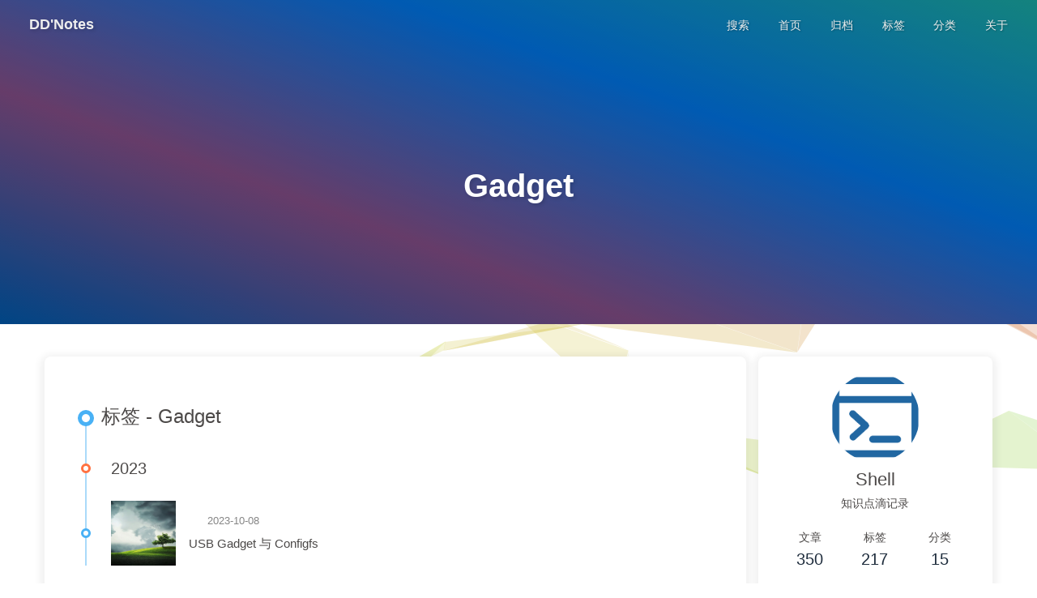

--- FILE ---
content_type: text/html
request_url: https://notes.z-dd.online/tags/Gadget/
body_size: 10523
content:
<!DOCTYPE html><html lang="zh-CN" data-theme="light"><head><meta charset="UTF-8"><meta http-equiv="X-UA-Compatible" content="IE=edge"><meta name="viewport" content="width=device-width, initial-scale=1.0, maximum-scale=1.0"><title>标签: Gadget | DD'Notes</title><meta name="author" content="Shell"><meta name="copyright" content="Shell"><meta name="format-detection" content="telephone=no"><meta name="theme-color" content="#ffffff"><meta name="description" content="知识点滴记录">
<meta property="og:type" content="website">
<meta property="og:title" content="DD&#39;Notes">
<meta property="og:url" content="https://notes.z-dd.online/tags/Gadget/index.html">
<meta property="og:site_name" content="DD&#39;Notes">
<meta property="og:description" content="知识点滴记录">
<meta property="og:locale" content="zh_CN">
<meta property="og:image" content="https://notes.z-dd.online/img/favicon.png">
<meta property="article:author" content="Shell">
<meta property="article:tag" content="OpenHarmony,Linux,Rust,IoT,AI,DD">
<meta name="twitter:card" content="summary">
<meta name="twitter:image" content="https://notes.z-dd.online/img/favicon.png"><link rel="shortcut icon" href="/img/favicon.png"><link rel="canonical" href="https://notes.z-dd.online/tags/Gadget/index.html"><link rel="preconnect" href="//cdn.jsdelivr.net"/><link rel="preconnect" href="//www.google-analytics.com" crossorigin=""/><link rel="preconnect" href="//hm.baidu.com"/><link rel="preconnect" href="//busuanzi.ibruce.info"/><meta name="google-site-verification" content="yf87PR3048AsZ222UqnaDMYgZHZhIaSRp_4J7j7MAW8"/><meta name="baidu-site-verification" content="codeva-9tdjBiwD0O"/><link rel="stylesheet" href="/css/index.css"><link rel="stylesheet" href="https://cdn.jsdelivr.net/npm/@fortawesome/fontawesome-free/css/all.min.css" media="print" onload="this.media='all'"><link rel="stylesheet" href="https://cdn.jsdelivr.net/npm/node-snackbar/dist/snackbar.min.css" media="print" onload="this.media='all'"><link rel="stylesheet" href="https://cdn.jsdelivr.net/npm/@fancyapps/ui/dist/fancybox.min.css" media="print" onload="this.media='all'"><script async="async" src="https://pagead2.googlesyndication.com/pagead/js/adsbygoogle.js"></script><script>(adsbygoogle = window.adsbygoogle || []).push({
  google_ad_client: 'ca-pub-2233373127803882',
  enable_page_level_ads: 'true'
});</script><script>var _hmt = _hmt || [];
(function() {
  var hm = document.createElement("script");
  hm.src = "https://hm.baidu.com/hm.js?99260b26ea62f64df77cab97bcd5a45e";
  var s = document.getElementsByTagName("script")[0]; 
  s.parentNode.insertBefore(hm, s);
})();
</script><script async="async" src="https://www.googletagmanager.com/gtag/js?id=UA-138219985-1"></script><script>window.dataLayer = window.dataLayer || [];
function gtag(){dataLayer.push(arguments);}
gtag('js', new Date());
gtag('config', 'UA-138219985-1');
</script><script>const GLOBAL_CONFIG = { 
  root: '/',
  algolia: undefined,
  localSearch: {"path":"/search.xml","preload":true,"languages":{"hits_empty":"找不到您查询的内容：${query}"}},
  translate: undefined,
  noticeOutdate: undefined,
  highlight: {"plugin":"prismjs","highlightCopy":true,"highlightLang":true,"highlightHeightLimit":false},
  copy: {
    success: '复制成功',
    error: '复制错误',
    noSupport: '浏览器不支持'
  },
  relativeDate: {
    homepage: false,
    post: false
  },
  runtime: '天',
  date_suffix: {
    just: '刚刚',
    min: '分钟前',
    hour: '小时前',
    day: '天前',
    month: '个月前'
  },
  copyright: {"limitCount":50,"languages":{"author":"作者: Shell","link":"链接: ","source":"来源: DD'Notes","info":"著作权归作者所有。商业转载请联系作者获得授权，非商业转载请注明出处。"}},
  lightbox: 'fancybox',
  Snackbar: {"chs_to_cht":"你已切换为繁体","cht_to_chs":"你已切换为简体","day_to_night":"你已切换为深色模式","night_to_day":"你已切换为浅色模式","bgLight":"#49b1f5","bgDark":"#1f1f1f","position":"bottom-left"},
  source: {
    justifiedGallery: {
      js: 'https://cdn.jsdelivr.net/npm/flickr-justified-gallery/dist/fjGallery.min.js',
      css: 'https://cdn.jsdelivr.net/npm/flickr-justified-gallery/dist/fjGallery.min.css'
    }
  },
  isPhotoFigcaption: false,
  islazyload: false,
  isAnchor: false,
  percent: {
    toc: true,
    rightside: false,
  }
}</script><script id="config-diff">var GLOBAL_CONFIG_SITE = {
  title: '标签: Gadget',
  isPost: false,
  isHome: false,
  isHighlightShrink: false,
  isToc: false,
  postUpdate: '2026-01-07 19:43:05'
}</script><noscript><style type="text/css">
  #nav {
    opacity: 1
  }
  .justified-gallery img {
    opacity: 1
  }

  #recent-posts time,
  #post-meta time {
    display: inline !important
  }
</style></noscript><script>(win=>{
    win.saveToLocal = {
      set: function setWithExpiry(key, value, ttl) {
        if (ttl === 0) return
        const now = new Date()
        const expiryDay = ttl * 86400000
        const item = {
          value: value,
          expiry: now.getTime() + expiryDay,
        }
        localStorage.setItem(key, JSON.stringify(item))
      },

      get: function getWithExpiry(key) {
        const itemStr = localStorage.getItem(key)

        if (!itemStr) {
          return undefined
        }
        const item = JSON.parse(itemStr)
        const now = new Date()

        if (now.getTime() > item.expiry) {
          localStorage.removeItem(key)
          return undefined
        }
        return item.value
      }
    }
  
    win.getScript = url => new Promise((resolve, reject) => {
      const script = document.createElement('script')
      script.src = url
      script.async = true
      script.onerror = reject
      script.onload = script.onreadystatechange = function() {
        const loadState = this.readyState
        if (loadState && loadState !== 'loaded' && loadState !== 'complete') return
        script.onload = script.onreadystatechange = null
        resolve()
      }
      document.head.appendChild(script)
    })
  
    win.getCSS = url => new Promise((resolve, reject) => {
      const link = document.createElement('link')
      link.rel = 'stylesheet'
      link.href = url
      link.onload = () => resolve()
      link.onerror = () => reject()
      document.head.appendChild(link)
    })
  
      win.activateDarkMode = function () {
        document.documentElement.setAttribute('data-theme', 'dark')
        if (document.querySelector('meta[name="theme-color"]') !== null) {
          document.querySelector('meta[name="theme-color"]').setAttribute('content', '#0d0d0d')
        }
      }
      win.activateLightMode = function () {
        document.documentElement.setAttribute('data-theme', 'light')
        if (document.querySelector('meta[name="theme-color"]') !== null) {
          document.querySelector('meta[name="theme-color"]').setAttribute('content', '#ffffff')
        }
      }
      const t = saveToLocal.get('theme')
    
          const isDarkMode = window.matchMedia('(prefers-color-scheme: dark)').matches
          const isLightMode = window.matchMedia('(prefers-color-scheme: light)').matches
          const isNotSpecified = window.matchMedia('(prefers-color-scheme: no-preference)').matches
          const hasNoSupport = !isDarkMode && !isLightMode && !isNotSpecified

          if (t === undefined) {
            if (isLightMode) activateLightMode()
            else if (isDarkMode) activateDarkMode()
            else if (isNotSpecified || hasNoSupport) {
              const now = new Date()
              const hour = now.getHours()
              const isNight = hour <= 6 || hour >= 18
              isNight ? activateDarkMode() : activateLightMode()
            }
            window.matchMedia('(prefers-color-scheme: dark)').addListener(function (e) {
              if (saveToLocal.get('theme') === undefined) {
                e.matches ? activateDarkMode() : activateLightMode()
              }
            })
          } else if (t === 'light') activateLightMode()
          else activateDarkMode()
        
      const asideStatus = saveToLocal.get('aside-status')
      if (asideStatus !== undefined) {
        if (asideStatus === 'hide') {
          document.documentElement.classList.add('hide-aside')
        } else {
          document.documentElement.classList.remove('hide-aside')
        }
      }
    
    const detectApple = () => {
      if(/iPad|iPhone|iPod|Macintosh/.test(navigator.userAgent)){
        document.documentElement.classList.add('apple')
      }
    }
    detectApple()
    })(window)</script><script async src="https://pagead2.googlesyndication.com/pagead/js/adsbygoogle.js?client=ca-pub-2233373127803882" crossorigin="anonymous"></script><meta name="generator" content="Hexo 5.3.0"></head><body><link rel="stylesheet" href="https://cdn.jsdelivr.net/npm/pace-js/themes/blue/pace-theme-minimal.min.css"/><script src="https://cdn.jsdelivr.net/npm/pace-js/pace.min.js"></script><div id="sidebar"><div id="menu-mask"></div><div id="sidebar-menus"><div class="avatar-img is-center"><img src="/img/favicon.png" onerror="onerror=null;src='/img/friend_404.gif'" alt="avatar"/></div><div class="sidebar-site-data site-data is-center"><a href="/archives/"><div class="headline">文章</div><div class="length-num">350</div></a><a href="/tags/"><div class="headline">标签</div><div class="length-num">217</div></a><a href="/categories/"><div class="headline">分类</div><div class="length-num">15</div></a></div><hr/><div class="menus_items"><div class="menus_item"><a class="site-page" href="/"><i class="fa-fw fas fa-home"></i><span> 首页</span></a></div><div class="menus_item"><a class="site-page" href="/archives/"><i class="fa-fw fas fa-archive"></i><span> 归档</span></a></div><div class="menus_item"><a class="site-page" href="/tags/"><i class="fa-fw fas fa-tags"></i><span> 标签</span></a></div><div class="menus_item"><a class="site-page" href="/categories/"><i class="fa-fw fas fa-folder-open"></i><span> 分类</span></a></div><div class="menus_item"><a class="site-page" href="/about/"><i class="fa-fw fas fa-heart"></i><span> 关于</span></a></div></div></div></div><div class="page" id="body-wrap"><header class="not-home-page" id="page-header" style="background: linear-gradient(20deg, #0062be, #925696, #0081ff, #1cbbb4)"><nav id="nav"><span id="blog-info"><a href="/" title="DD'Notes"><span class="site-name">DD'Notes</span></a></span><div id="menus"><div id="search-button"><a class="site-page social-icon search" href="javascript:void(0);"><i class="fas fa-search fa-fw"></i><span> 搜索</span></a></div><div class="menus_items"><div class="menus_item"><a class="site-page" href="/"><i class="fa-fw fas fa-home"></i><span> 首页</span></a></div><div class="menus_item"><a class="site-page" href="/archives/"><i class="fa-fw fas fa-archive"></i><span> 归档</span></a></div><div class="menus_item"><a class="site-page" href="/tags/"><i class="fa-fw fas fa-tags"></i><span> 标签</span></a></div><div class="menus_item"><a class="site-page" href="/categories/"><i class="fa-fw fas fa-folder-open"></i><span> 分类</span></a></div><div class="menus_item"><a class="site-page" href="/about/"><i class="fa-fw fas fa-heart"></i><span> 关于</span></a></div></div><div id="toggle-menu"><a class="site-page" href="javascript:void(0);"><i class="fas fa-bars fa-fw"></i></a></div></div></nav><div id="page-site-info"><h1 id="site-title">Gadget</h1></div></header><main class="layout" id="content-inner"><div id="tag"><div class="article-sort-title">标签 - Gadget</div><div class="article-sort"><div class="article-sort-item year">2023</div><div class="article-sort-item"><a class="article-sort-item-img" href="/2023/10/08/USB%20Gadget%E4%B8%8EConfigfs/" title="USB Gadget 与 Configfs"><img src="/img/default_cover.jpg" alt="USB Gadget 与 Configfs" onerror="this.onerror=null;this.src='/img/404.jpg'"></a><div class="article-sort-item-info"><div class="article-sort-item-time"><i class="far fa-calendar-alt"></i><time class="post-meta-date-created" datetime="2023-10-08T13:45:20.000Z" title="发表于 2023-10-08 21:45:20">2023-10-08</time></div><a class="article-sort-item-title" href="/2023/10/08/USB%20Gadget%E4%B8%8EConfigfs/" title="USB Gadget 与 Configfs">USB Gadget 与 Configfs</a></div></div></div><nav id="pagination"><div class="pagination"><span class="page-number current">1</span></div></nav></div><div class="aside-content" id="aside-content"><div class="card-widget card-info"><div class="is-center"><div class="avatar-img"><img src="/img/favicon.png" onerror="this.onerror=null;this.src='/img/friend_404.gif'" alt="avatar"/></div><div class="author-info__name">Shell</div><div class="author-info__description">知识点滴记录</div></div><div class="card-info-data site-data is-center"><a href="/archives/"><div class="headline">文章</div><div class="length-num">350</div></a><a href="/tags/"><div class="headline">标签</div><div class="length-num">217</div></a><a href="/categories/"><div class="headline">分类</div><div class="length-num">15</div></a></div><a id="card-info-btn" target="_blank" rel="noopener" href="https://github.com/winter91"><i class="fab fa-github"></i><span>Follow Me</span></a><div class="card-info-social-icons is-center"><a class="social-icon" href="mailto:970610570@qq.com" target="_blank" title="Email"><i class="fas fa-envelope"></i></a></div></div><div class="card-widget card-announcement"><div class="item-headline"><i class="fas fa-bullhorn fa-shake"></i><span>公告</span></div><div class="announcement_content">欢迎加入QQ交流群：934149291 <img src="/img/qq-group.png" alt="QQ交流群" title="QQ交流群" width="200" height="200"> <br/> 欢迎关注公众号： <img src="/img/wechat-public.jpg" alt="公众号" title="公众号" width="200" height="200"></div></div><div class="sticky_layout"><div class="card-widget card-recent-post"><div class="item-headline"><i class="fas fa-history"></i><span>最新文章</span></div><div class="aside-list"><div class="aside-list-item"><a class="thumbnail" href="/2026/01/07/Linux%E4%B9%8BIIO%E5%AD%90%E7%B3%BB%E7%BB%9F%E7%AE%80%E4%BB%8B/" title="Linux之IIO子系统简介"><img src="/img/default_cover.jpg" onerror="this.onerror=null;this.src='/img/404.jpg'" alt="Linux之IIO子系统简介"/></a><div class="content"><a class="title" href="/2026/01/07/Linux%E4%B9%8BIIO%E5%AD%90%E7%B3%BB%E7%BB%9F%E7%AE%80%E4%BB%8B/" title="Linux之IIO子系统简介">Linux之IIO子系统简介</a><time datetime="2026-01-07T11:40:51.000Z" title="发表于 2026-01-07 19:40:51">2026-01-07</time></div></div><div class="aside-list-item"><a class="thumbnail" href="/2026/01/04/WIFI%E6%97%A0%E7%BA%BF%E7%BD%91%E7%BB%9C%E4%B9%8BCSI%E6%B5%85%E6%9E%90/" title="WIFI无线网络之CSI浅析"><img src="/img/default_cover1.jpg" onerror="this.onerror=null;this.src='/img/404.jpg'" alt="WIFI无线网络之CSI浅析"/></a><div class="content"><a class="title" href="/2026/01/04/WIFI%E6%97%A0%E7%BA%BF%E7%BD%91%E7%BB%9C%E4%B9%8BCSI%E6%B5%85%E6%9E%90/" title="WIFI无线网络之CSI浅析">WIFI无线网络之CSI浅析</a><time datetime="2026-01-04T11:15:53.000Z" title="发表于 2026-01-04 19:15:53">2026-01-04</time></div></div><div class="aside-list-item"><a class="thumbnail" href="/2025/12/30/PCIe%E7%94%B5%E6%BA%90%E7%AE%A1%E7%90%86%EF%BC%88D-states%E3%80%81L-states%E3%80%81PME%EF%BC%89%E7%AE%80%E4%BB%8B/" title="PCIe电源管理（D-states、L-states、PME）简介"><img src="/img/default_cover2.jpg" onerror="this.onerror=null;this.src='/img/404.jpg'" alt="PCIe电源管理（D-states、L-states、PME）简介"/></a><div class="content"><a class="title" href="/2025/12/30/PCIe%E7%94%B5%E6%BA%90%E7%AE%A1%E7%90%86%EF%BC%88D-states%E3%80%81L-states%E3%80%81PME%EF%BC%89%E7%AE%80%E4%BB%8B/" title="PCIe电源管理（D-states、L-states、PME）简介">PCIe电源管理（D-states、L-states、PME）简介</a><time datetime="2025-12-30T13:20:20.000Z" title="发表于 2025-12-30 21:20:20">2025-12-30</time></div></div><div class="aside-list-item"><a class="thumbnail" href="/2025/12/24/WIFI%E6%97%A0%E7%BA%BF%E7%BD%91%E7%BB%9C%E4%B9%8B%E6%97%A0%E7%BA%BF%E6%BC%AB%E6%B8%B8/" title="WIFI无线网络之无线漫游"><img src="/img/default_cover1.jpg" onerror="this.onerror=null;this.src='/img/404.jpg'" alt="WIFI无线网络之无线漫游"/></a><div class="content"><a class="title" href="/2025/12/24/WIFI%E6%97%A0%E7%BA%BF%E7%BD%91%E7%BB%9C%E4%B9%8B%E6%97%A0%E7%BA%BF%E6%BC%AB%E6%B8%B8/" title="WIFI无线网络之无线漫游">WIFI无线网络之无线漫游</a><time datetime="2025-12-24T12:15:53.000Z" title="发表于 2025-12-24 20:15:53">2025-12-24</time></div></div><div class="aside-list-item"><a class="thumbnail" href="/2025/12/17/%E6%98%9F%E9%97%AA%EF%BC%88NearLink%EF%BC%89%E7%AE%80%E4%BB%8B/" title="星闪（NearLink）简介"><img src="/img/default_cover1.jpg" onerror="this.onerror=null;this.src='/img/404.jpg'" alt="星闪（NearLink）简介"/></a><div class="content"><a class="title" href="/2025/12/17/%E6%98%9F%E9%97%AA%EF%BC%88NearLink%EF%BC%89%E7%AE%80%E4%BB%8B/" title="星闪（NearLink）简介">星闪（NearLink）简介</a><time datetime="2025-12-17T11:52:53.000Z" title="发表于 2025-12-17 19:52:53">2025-12-17</time></div></div></div></div><div class="card-widget ads-wrap"><ins class="adsbygoogle" style="display:block" data-ad-client="ca-pub-2233373127803882" data-ad-slot="5721923445" data-ad-format="auto" data-full-width-responsive="true"></ins> <script> (adsbygoogle = window.adsbygoogle || []).push({}); </script></div><div class="card-widget" id="card-newest-comments"><div class="item-headline"><i class="fas fa-comment-dots"></i><span>最新评论</span></div><div class="aside-list"><span>正在加载中...</span></div></div><div class="card-widget card-categories"><div class="item-headline">
            <i class="fas fa-folder-open"></i>
            <span>分类</span>
            
            </div>
            <ul class="card-category-list" id="aside-cat-list">
            <li class="card-category-list-item "><a class="card-category-list-link" href="/categories/AI-ML/"><span class="card-category-list-name">AI/ML</span><span class="card-category-list-count">2</span></a></li><li class="card-category-list-item parent"><a class="card-category-list-link" href="/categories/Android/"><span class="card-category-list-name">Android</span><span class="card-category-list-count">57</span><i class="fas fa-caret-left expand"></i></a><ul class="card-category-list child"><li class="card-category-list-item "><a class="card-category-list-link" href="/categories/Android/Android-APP/"><span class="card-category-list-name">Android-APP</span><span class="card-category-list-count">7</span></a></li></ul></li><li class="card-category-list-item "><a class="card-category-list-link" href="/categories/Blog/"><span class="card-category-list-name">Blog</span><span class="card-category-list-count">13</span></a></li><li class="card-category-list-item "><a class="card-category-list-link" href="/categories/Hack/"><span class="card-category-list-name">Hack</span><span class="card-category-list-count">1</span></a></li><li class="card-category-list-item "><a class="card-category-list-link" href="/categories/IoT/"><span class="card-category-list-name">IoT</span><span class="card-category-list-count">36</span></a></li><li class="card-category-list-item parent"><a class="card-category-list-link" href="/categories/Linux/"><span class="card-category-list-name">Linux</span><span class="card-category-list-count">172</span><i class="fas fa-caret-left expand"></i></a><ul class="card-category-list child"><li class="card-category-list-item "><a class="card-category-list-link" href="/categories/Linux/Kernel/"><span class="card-category-list-name">Kernel</span><span class="card-category-list-count">65</span></a></li></ul></li><li class="card-category-list-item "><a class="card-category-list-link" href="/categories/Media/"><span class="card-category-list-name">Media</span><span class="card-category-list-count">2</span></a></li><li class="card-category-list-item "><a class="card-category-list-link" href="/categories/OpenHarmony/"><span class="card-category-list-name">OpenHarmony</span><span class="card-category-list-count">18</span></a></li><li class="card-category-list-item "><a class="card-category-list-link" href="/categories/PC-Server/"><span class="card-category-list-name">PC/Server</span><span class="card-category-list-count">36</span></a></li><li class="card-category-list-item "><a class="card-category-list-link" href="/categories/Python/"><span class="card-category-list-name">Python</span><span class="card-category-list-count">6</span></a></li><li class="card-category-list-item "><a class="card-category-list-link" href="/categories/QT/"><span class="card-category-list-name">QT</span><span class="card-category-list-count">2</span></a></li><li class="card-category-list-item "><a class="card-category-list-link" href="/categories/RISC-V/"><span class="card-category-list-name">RISC-V</span><span class="card-category-list-count">2</span></a></li><li class="card-category-list-item "><a class="card-category-list-link" href="/categories/Rust/"><span class="card-category-list-name">Rust</span><span class="card-category-list-count">2</span></a></li>
            </ul></div><div class="card-widget card-tags"><div class="item-headline"><i class="fas fa-tags"></i><span>标签</span></div><div class="card-tag-cloud"><a href="/tags/IMX6/" style="font-size: 1.3em; color: rgb(66, 127, 28)">IMX6</a><a href="/tags/ARM/" style="font-size: 1.15em; color: rgb(144, 146, 74)">ARM</a><a href="/tags/UART/" style="font-size: 1.25em; color: rgb(176, 16, 178)">UART</a><a href="/tags/ALSA/" style="font-size: 1.2em; color: rgb(51, 12, 52)">ALSA</a><a href="/tags/Audio/" style="font-size: 1.38em; color: rgb(159, 132, 130)">Audio</a><a href="/tags/Rockchip/" style="font-size: 1.42em; color: rgb(112, 189, 173)">Rockchip</a><a href="/tags/WIFI/" style="font-size: 1.4em; color: rgb(156, 198, 188)">WIFI</a><a href="/tags/UVC/" style="font-size: 1.22em; color: rgb(50, 157, 68)">UVC</a><a href="/tags/Video/" style="font-size: 1.35em; color: rgb(156, 192, 23)">Video</a><a href="/tags/Camera/" style="font-size: 1.2em; color: rgb(20, 112, 47)">Camera</a><a href="/tags/WebServer/" style="font-size: 1.25em; color: rgb(154, 10, 44)">WebServer</a><a href="/tags/jar/" style="font-size: 1.15em; color: rgb(66, 110, 58)">jar</a><a href="/tags/Network/" style="font-size: 1.45em; color: rgb(12, 6, 36)">Network</a><a href="/tags/Recovery/" style="font-size: 1.15em; color: rgb(72, 79, 52)">Recovery</a><a href="/tags/frp/" style="font-size: 1.15em; color: rgb(89, 149, 21)">frp</a><a href="/tags/BPI-RV2/" style="font-size: 1.15em; color: rgb(15, 146, 128)">BPI-RV2</a><a href="/tags/openwrt/" style="font-size: 1.17em; color: rgb(62, 103, 47)">openwrt</a><a href="/tags/Buildroot/" style="font-size: 1.2em; color: rgb(44, 133, 177)">Buildroot</a><a href="/tags/samba/" style="font-size: 1.17em; color: rgb(63, 41, 178)">samba</a><a href="/tags/Centos/" style="font-size: 1.15em; color: rgb(53, 53, 123)">Centos</a><a href="/tags/Cubieboard/" style="font-size: 1.15em; color: rgb(35, 30, 33)">Cubieboard</a><a href="/tags/Kali/" style="font-size: 1.2em; color: rgb(86, 5, 115)">Kali</a><a href="/tags/Shell/" style="font-size: 1.25em; color: rgb(67, 34, 91)">Shell</a><a href="/tags/apt/" style="font-size: 1.17em; color: rgb(104, 155, 59)">apt</a><a href="/tags/Docker/" style="font-size: 1.25em; color: rgb(39, 44, 47)">Docker</a><a href="/tags/Ubuntu/" style="font-size: 1.32em; color: rgb(44, 167, 3)">Ubuntu</a><a href="/tags/ethtool/" style="font-size: 1.15em; color: rgb(132, 145, 0)">ethtool</a><a href="/tags/FM3/" style="font-size: 1.17em; color: rgb(177, 16, 95)">FM3</a><a href="/tags/GPIO/" style="font-size: 1.15em; color: rgb(17, 102, 132)">GPIO</a><a href="/tags/Flutter/" style="font-size: 1.17em; color: rgb(130, 66, 106)">Flutter</a><a href="/tags/Git/" style="font-size: 1.3em; color: rgb(163, 114, 33)">Git</a><a href="/tags/Hexo/" style="font-size: 1.27em; color: rgb(13, 131, 180)">Hexo</a><a href="/tags/Hisi/" style="font-size: 1.25em; color: rgb(110, 75, 85)">Hisi</a><a href="/tags/I2C/" style="font-size: 1.17em; color: rgb(135, 140, 73)">I2C</a><a href="/tags/HDMI/" style="font-size: 1.2em; color: rgb(104, 108, 1)">HDMI</a><a href="/tags/Input/" style="font-size: 1.25em; color: rgb(160, 57, 155)">Input</a><a href="/tags/W5500/" style="font-size: 1.15em; color: rgb(113, 119, 192)">W5500</a><a href="/tags/grub/" style="font-size: 1.17em; color: rgb(107, 198, 19)">grub</a><a href="/tags/Kconfig/" style="font-size: 1.2em; color: rgb(80, 11, 137)">Kconfig</a><a href="/tags/seq-file/" style="font-size: 1.15em; color: rgb(108, 20, 16)">seq_file</a></div></div><div class="card-widget card-archives"><div class="item-headline"><i class="fas fa-archive"></i><span>归档</span><a class="card-more-btn" href="/archives/" title="查看更多">
    <i class="fas fa-angle-right"></i></a></div><ul class="card-archive-list"><li class="card-archive-list-item"><a class="card-archive-list-link" href="/archives/2026/01/"><span class="card-archive-list-date">一月 2026</span><span class="card-archive-list-count">2</span></a></li><li class="card-archive-list-item"><a class="card-archive-list-link" href="/archives/2025/12/"><span class="card-archive-list-date">十二月 2025</span><span class="card-archive-list-count">7</span></a></li><li class="card-archive-list-item"><a class="card-archive-list-link" href="/archives/2025/11/"><span class="card-archive-list-date">十一月 2025</span><span class="card-archive-list-count">3</span></a></li><li class="card-archive-list-item"><a class="card-archive-list-link" href="/archives/2025/10/"><span class="card-archive-list-date">十月 2025</span><span class="card-archive-list-count">7</span></a></li><li class="card-archive-list-item"><a class="card-archive-list-link" href="/archives/2025/09/"><span class="card-archive-list-date">九月 2025</span><span class="card-archive-list-count">2</span></a></li><li class="card-archive-list-item"><a class="card-archive-list-link" href="/archives/2025/08/"><span class="card-archive-list-date">八月 2025</span><span class="card-archive-list-count">7</span></a></li><li class="card-archive-list-item"><a class="card-archive-list-link" href="/archives/2025/07/"><span class="card-archive-list-date">七月 2025</span><span class="card-archive-list-count">3</span></a></li><li class="card-archive-list-item"><a class="card-archive-list-link" href="/archives/2025/06/"><span class="card-archive-list-date">六月 2025</span><span class="card-archive-list-count">5</span></a></li></ul></div><div class="card-widget card-webinfo"><div class="item-headline"><i class="fas fa-chart-line"></i><span>网站资讯</span></div><div class="webinfo"><div class="webinfo-item"><div class="item-name">文章数目 :</div><div class="item-count">350</div></div><div class="webinfo-item"><div class="item-name">已运行时间 :</div><div class="item-count" id="runtimeshow" data-publishDate="2013-04-03T20:44:44.000Z"><i class="fa-solid fa-spinner fa-spin"></i></div></div><div class="webinfo-item"><div class="item-name">本站总字数 :</div><div class="item-count">301.1k</div></div><div class="webinfo-item"><div class="item-name">本站访客数 :</div><div class="item-count" id="busuanzi_value_site_uv"><i class="fa-solid fa-spinner fa-spin"></i></div></div><div class="webinfo-item"><div class="item-name">本站总访问量 :</div><div class="item-count" id="busuanzi_value_site_pv"><i class="fa-solid fa-spinner fa-spin"></i></div></div><div class="webinfo-item"><div class="item-name">最后更新时间 :</div><div class="item-count" id="last-push-date" data-lastPushDate="2026-01-07T11:43:03.310Z"><i class="fa-solid fa-spinner fa-spin"></i></div></div></div></div></div></div></main><footer id="footer"><div id="footer-wrap"><div class="copyright">&copy;2013 - 2026 By Shell</div><div class="footer_custom_text"><img src="/img/gongan.png" class="w-full" style="width:16px;"><a href="https://beian.mps.gov.cn/#/query/webSearch?code=43010502001685" rel="noreferrer" target="_blank">湘公网安备43010502001685</a> <a href="https://beian.miit.gov.cn/" target="_blank">湘ICP备2024061298号-1</a></div></div></footer></div><div id="rightside"><div id="rightside-config-hide"><button id="darkmode" type="button" title="浅色和深色模式转换"><i class="fas fa-adjust"></i></button><button id="hide-aside-btn" type="button" title="单栏和双栏切换"><i class="fas fa-arrows-alt-h"></i></button></div><div id="rightside-config-show"><button id="rightside_config" type="button" title="设置"><i class="fas fa-cog fa-spin"></i></button><button id="go-up" type="button" title="回到顶部"><span class="scroll-percent"></span><i class="fas fa-arrow-up"></i></button></div></div><div id="local-search"><div class="search-dialog"><nav class="search-nav"><span class="search-dialog-title">搜索</span><span id="loading-status"></span><button class="search-close-button"><i class="fas fa-times"></i></button></nav><div class="is-center" id="loading-database"><i class="fas fa-spinner fa-pulse"></i><span>  数据库加载中</span></div><div class="search-wrap"><div id="local-search-input"><div class="local-search-box"><input class="local-search-box--input" placeholder="搜索文章" type="text"/></div></div><hr/><div id="local-search-results"></div></div></div><div id="search-mask"></div></div><div><script src="/js/utils.js"></script><script src="/js/main.js"></script><script src="https://cdn.jsdelivr.net/npm/@fancyapps/ui/dist/fancybox.umd.min.js"></script><script src="https://cdn.jsdelivr.net/npm/node-snackbar/dist/snackbar.min.js"></script><script src="/js/search/local-search.js"></script><div class="js-pjax"></div><script>window.addEventListener('load', () => {
  const changeContent = (content) => {
    if (content === '') return content

    content = content.replace(/<img.*?src="(.*?)"?[^\>]+>/ig, '[图片]') // replace image link
    content = content.replace(/<a[^>]+?href=["']?([^"']+)["']?[^>]*>([^<]+)<\/a>/gi, '[链接]') // replace url
    content = content.replace(/<pre><code>.*?<\/pre>/gi, '[代码]') // replace code
    content = content.replace(/<[^>]+>/g,"") // remove html tag

    if (content.length > 150) {
      content = content.substring(0,150) + '...'
    }
    return content
  }

  const findTrueUrl = (array) => {
    Promise.all(array.map(item =>
      fetch(item.url).then(resp => resp.json()).then(data => {
        const urlArray = data.body.match(/(https?:\/\/)?([\da-z\.-]+)\.([a-z\.]{2,6})([\/\w \.-]*)*\/?/ig)
        if (data.user.login === 'utterances-bot') {
          return urlArray.pop()
        } else {
          return urlArray.shift()
        }
      })
    )).then(res => {
        array = array.map((i,index)=> {
          return {
            ...i,
            url: res[index]
          }
        })

        saveToLocal.set('github-newest-comments', JSON.stringify(array), 10/(60*24))
        generateHtml(array)
    });
  }

  const getComment = () => {
    fetch('https://api.github.com/repos/winter91/notes-comments/issues/comments?sort=updated&direction=desc&per_page=6&page=1',{
      "headers": {
        Accept: 'application/vnd.github.v3.html+json'
      }
    })
      .then(response => response.json())
      .then(data => {
        const githubArray = data.map(item => {
          return {
            'avatar': item.user.avatar_url,
            'content': changeContent(item.body_html),
            'nick': item.user.login,
            'url': item.issue_url,
            'date': item.updated_at,
            'githubUrl': item.html_url
          }
        })
        findTrueUrl(githubArray)
      }).catch(e => {
        const $dom = document.querySelector('#card-newest-comments .aside-list')
        $dom.innerHTML= "无法获取评论，请确认相关配置是否正确"
      })
  }

  const generateHtml = array => {
    let result = ''

    if (array.length) {
      for (let i = 0; i < array.length; i++) {
        result += '<div class=\'aside-list-item\'>'

        if (true) {
          const name = 'src'
          result += `<a href='${array[i].url}' class='thumbnail'><img ${name}='${array[i].avatar}' alt='${array[i].nick}'></a>`
        }

        result += `<div class='content'>
        <a class='comment' href='${array[i].url}' title='${array[i].content}'>${array[i].content}</a>
        <div class='name'><span>${array[i].nick} / </span><time datetime="${array[i].date}">${btf.diffDate(array[i].date, true)}</time></div>
        </div></div>`
      }
    } else {
      result += '没有评论'
    }

    let $dom = document.querySelector('#card-newest-comments .aside-list')
    $dom.innerHTML= result
    window.lazyLoadInstance && window.lazyLoadInstance.update()
    window.pjax && window.pjax.refresh($dom)
  }

  const newestCommentInit = () => {
    if (document.querySelector('#card-newest-comments .aside-list')) {
      const data = saveToLocal.get('github-newest-comments')
      if (data) {
        generateHtml(JSON.parse(data))
      } else {
        getComment()
      }
    }
  }

  newestCommentInit()
  document.addEventListener('pjax:complete', newestCommentInit)
})</script><script defer="defer" id="fluttering_ribbon" mobile="false" src="https://cdn.jsdelivr.net/npm/butterfly-extsrc/dist/canvas-fluttering-ribbon.min.js"></script><script>(function(i,s,o,g,r,a,m){i["DaoVoiceObject"]=r;i[r]=i[r]||function(){(i[r].q=i[r].q||[]).push(arguments)},i[r].l=1*new Date();a=s.createElement(o),m=s.getElementsByTagName(o)[0];a.async=1;a.src=g;a.charset="utf-8";m.parentNode.insertBefore(a,m)})(window,document,"script",('https:' == document.location.protocol ? 'https:' : 'http:') + "//widget.daovoice.io/widget/.js","daovoice")
</script><script>var isChatBtn = false
daovoice('init', {
  app_id: '',},{
  launcher: { 
     disableLauncherIcon: isChatBtn // 悬浮 ICON 是否显示
  },
});
daovoice('update');

if (isChatBtn) {
  var chatBtnFn = () => {
    var chatBtn = document.getElementById("chat_btn")
    chatBtn.addEventListener("click", function(){
      daovoice('show')
    });
  }
  chatBtnFn()
} else {
  if (false) {
    function chatBtnHide () {
      daovoice('update', {},{
        launcher: { 
        disableLauncherIcon: true // 悬浮 ICON 是否显示
        },
      });
    }
    function chatBtnShow () {
      daovoice('update', {},{
        launcher: { 
        disableLauncherIcon: false // 悬浮 ICON 是否显示
        },
      });
    }
  }
}</script><script async data-pjax src="//busuanzi.ibruce.info/busuanzi/2.3/busuanzi.pure.mini.js"></script></div></body></html>

--- FILE ---
content_type: text/html; charset=utf-8
request_url: https://www.google.com/recaptcha/api2/aframe
body_size: 268
content:
<!DOCTYPE HTML><html><head><meta http-equiv="content-type" content="text/html; charset=UTF-8"></head><body><script nonce="a3hQIq3vkgQYISbG2mDzQg">/** Anti-fraud and anti-abuse applications only. See google.com/recaptcha */ try{var clients={'sodar':'https://pagead2.googlesyndication.com/pagead/sodar?'};window.addEventListener("message",function(a){try{if(a.source===window.parent){var b=JSON.parse(a.data);var c=clients[b['id']];if(c){var d=document.createElement('img');d.src=c+b['params']+'&rc='+(localStorage.getItem("rc::a")?sessionStorage.getItem("rc::b"):"");window.document.body.appendChild(d);sessionStorage.setItem("rc::e",parseInt(sessionStorage.getItem("rc::e")||0)+1);localStorage.setItem("rc::h",'1768403067051');}}}catch(b){}});window.parent.postMessage("_grecaptcha_ready", "*");}catch(b){}</script></body></html>

--- FILE ---
content_type: text/css; charset=utf-8
request_url: https://cdn.jsdelivr.net/npm/pace-js/themes/blue/pace-theme-minimal.min.css
body_size: -380
content:
/**
 * Minified by jsDelivr using clean-css v5.3.3.
 * Original file: /npm/pace-js@1.2.4/themes/blue/pace-theme-minimal.css
 *
 * Do NOT use SRI with dynamically generated files! More information: https://www.jsdelivr.com/using-sri-with-dynamic-files
 */
.pace{-webkit-pointer-events:none;pointer-events:none;-webkit-user-select:none;-moz-user-select:none;user-select:none}.pace-inactive{display:none}.pace .pace-progress{background:#29d;position:fixed;z-index:2000;top:0;right:100%;width:100%;height:2px}
/*# sourceMappingURL=/sm/0cd9f46380b89a6eb6cff7a0791ea0a76487376bd233bdfbaaf5a30c3b8ed32d.map */

--- FILE ---
content_type: application/javascript
request_url: https://notes.z-dd.online/js/search/local-search.js
body_size: 6805
content:
window.addEventListener('load', () => {
  let loadFlag = false
  let dataObj = []
  const $searchMask = document.getElementById('search-mask')

  const openSearch = () => {
    const bodyStyle = document.body.style
    bodyStyle.width = '100%'
    bodyStyle.overflow = 'hidden'
    btf.animateIn($searchMask, 'to_show 0.5s')
    btf.animateIn(document.querySelector('#local-search .search-dialog'), 'titleScale 0.5s')
    setTimeout(() => { document.querySelector('#local-search-input input').focus() }, 100)
    if (!loadFlag) {
      search()
      loadFlag = true
    }
    // shortcut: ESC
    document.addEventListener('keydown', function f (event) {
      if (event.code === 'Escape') {
        closeSearch()
        document.removeEventListener('keydown', f)
      }
    })
  }

  const closeSearch = () => {
    const bodyStyle = document.body.style
    bodyStyle.width = ''
    bodyStyle.overflow = ''
    btf.animateOut(document.querySelector('#local-search .search-dialog'), 'search_close .5s')
    btf.animateOut($searchMask, 'to_hide 0.5s')
  }

  const searchClickFn = () => {
    document.querySelector('#search-button > .search').addEventListener('click', openSearch)
  }

  const searchClickFnOnce = () => {
    document.querySelector('#local-search .search-close-button').addEventListener('click', closeSearch)
    $searchMask.addEventListener('click', closeSearch)
    if (GLOBAL_CONFIG.localSearch.preload) dataObj = fetchData(GLOBAL_CONFIG.localSearch.path)
  }

  // check url is json or not
  const isJson = url => {
    const reg = /\.json$/
    return reg.test(url)
  }

  const fetchData = async (path) => {
    let data = []
    const response = await fetch(path)
    if (isJson(path)) {
      data = await response.json()
    } else {
      const res = await response.text()
      const t = await new window.DOMParser().parseFromString(res, 'text/xml')
      const a = await t
      data = [...a.querySelectorAll('entry')].map(item => {
        return {
          title: item.querySelector('title').textContent,
          content: item.querySelector('content') && item.querySelector('content').textContent,
          url: item.querySelector('url').textContent
        }
      })
    }
    if (response.ok) {
      const $loadDataItem = document.getElementById('loading-database')
      $loadDataItem.nextElementSibling.style.display = 'block'
      $loadDataItem.remove()
    }
    return data
  }

  const search = () => {
    if (!GLOBAL_CONFIG.localSearch.preload) {
      dataObj = fetchData(GLOBAL_CONFIG.localSearch.path)
    }

    const $input = document.querySelector('#local-search-input input')
    const $resultContent = document.getElementById('local-search-results')
    const $loadingStatus = document.getElementById('loading-status')

    $input.addEventListener('input', function () {
      const keywords = this.value.trim().toLowerCase().split(/[\s]+/)
      if (keywords[0] !== '') $loadingStatus.innerHTML = '<i class="fas fa-spinner fa-pulse"></i>'
      else {
        $resultContent.innerHTML = ''
        return
      }

      let str = '<div class="search-result-list">'
      if (keywords.length <= 0) return
      let count = 0
      // perform local searching
      dataObj.then(data => {
        data.forEach(data => {
          let isMatch = true
          let dataTitle = data.title ? data.title.trim().toLowerCase() : ''
          const dataContent = data.content ? data.content.trim().replace(/<[^>]+>/g, '').toLowerCase() : ''
          const dataUrl = data.url.startsWith('/') ? data.url : GLOBAL_CONFIG.root + data.url
          let indexTitle = -1
          let indexContent = -1
          let firstOccur = -1
          // only match articles with not empty titles and contents
          if (dataTitle !== '' || dataContent !== '') {
            keywords.forEach((keyword, i) => {
              indexTitle = dataTitle.indexOf(keyword)
              indexContent = dataContent.indexOf(keyword)
              if (indexTitle < 0 && indexContent < 0) {
                isMatch = false
              } else {
                if (indexContent < 0) {
                  indexContent = 0
                }
                if (i === 0) {
                  firstOccur = indexContent
                }
              }
            })
          } else {
            isMatch = false
          }

          // show search results
          if (isMatch) {
            if (firstOccur >= 0) {
              // cut out 130 characters
              // let start = firstOccur - 30 < 0 ? 0 : firstOccur - 30
              // let end = firstOccur + 50 > dataContent.length ? dataContent.length : firstOccur + 50
              let start = firstOccur - 30
              let end = firstOccur + 100
              let pre = ''
              let post = ''

              if (start < 0) {
                start = 0
              }

              if (start === 0) {
                end = 100
              } else {
                pre = '...'
              }

              if (end > dataContent.length) {
                end = dataContent.length
              } else {
                post = '...'
              }

              let matchContent = dataContent.substring(start, end)

              // highlight all keywords
              keywords.forEach(keyword => {
                let regexStr = keyword
                const specialRegex = /[^\w\s]+/ // match special characters
                if (keyword.length === 1 && specialRegex.test(keyword)) {
                  regexStr = `\\${keyword}`
                }
                const regS = new RegExp(regexStr, 'gi')
                matchContent = matchContent.replace(regS, '<span class="search-keyword">' + keyword + '</span>')
                dataTitle = dataTitle.replace(regS, '<span class="search-keyword">' + keyword + '</span>')
              })

              str += '<div class="local-search__hit-item"><a href="' + dataUrl + '" class="search-result-title">' + dataTitle + '</a>'
              count += 1

              if (dataContent !== '') {
                str += '<p class="search-result">' + pre + matchContent + post + '</p>'
              }
            }
            str += '</div>'
          }
        })
        if (count === 0) {
          str += '<div id="local-search__hits-empty">' + GLOBAL_CONFIG.localSearch.languages.hits_empty.replace(/\$\{query}/, this.value.trim()) +
            '</div>'
        }
        str += '</div>'
        $resultContent.innerHTML = str
        if (keywords[0] !== '') $loadingStatus.innerHTML = ''
        window.pjax && window.pjax.refresh($resultContent)
      })
    })
  }

  searchClickFn()
  searchClickFnOnce()

  // pjax
  window.addEventListener('pjax:complete', () => {
    !btf.isHidden($searchMask) && closeSearch()
    searchClickFn()
  })
})


--- FILE ---
content_type: application/javascript; charset=utf-8
request_url: https://cdn.jsdelivr.net/npm/butterfly-extsrc/dist/canvas-fluttering-ribbon.min.js
body_size: 590
content:
"object"==typeof window&&(window.Ribbons=(()=>{const t=(t,o)=>Math.random()*(o-t)+t,o=()=>({width:window.innerWidth||document.documentElement.clientWidth||document.body.clientWidth||0,height:window.innerHeight||document.documentElement.clientHeight||document.body.clientHeight||0,scrollY:window.pageYOffset||document.documentElement.scrollTop||document.body.scrollTop||0}),e=(t,o)=>({x:t,y:o}),i=(o,i,n)=>{const l=[],a=Math.random()>.5?"right":"left",r="right"===a?-200:i+200,s="random"===o.verticalPosition?t(0,n):"top"===o.verticalPosition?200:"bottom"===o.verticalPosition?n-200:n/2;let c=e(r,s),d=e(r,s);for(let r=0;r<1e3;r++){const s=t(-.2,1)*o.horizontalSpeed,h=t(-.5,.5)*(.25*n),p=e(d.x+("right"===a?s:-s),d.y+h);if("right"===a&&d.x>=i+200||"left"===a&&d.x<=-200)break;l.push({point1:{...c},point2:{...d},point3:p,color:r*o.colorCycleSpeed,delay:4*r,dir:a,alpha:0,phase:0}),c={...d},d={...p}}return l},n=(t,o,e,i)=>{if(o.phase>=1&&o.alpha<=0)return!0;if(o.delay<=0){if(o.phase+=.02,o.alpha=Math.sin(o.phase),o.alpha=Math.max(0,Math.min(o.alpha,1)),e.animateSections){const t=.1*Math.sin(1+o.phase*Math.PI/2),e="right"===o.dir?t:-t;o.point1.x+=e,o.point2.x+=e,o.point3.x+=e,o.point1.y+=t,o.point2.y+=t,o.point3.y+=t}}else o.delay-=.5;const n=`hsla(${o.color}, ${e.colorSaturation}, ${e.colorBrightness}, ${o.alpha*e.colorAlpha})`;return t.save(),0!==e.parallaxAmount&&t.translate(0,i*e.parallaxAmount),t.beginPath(),t.moveTo(o.point1.x,o.point1.y),t.lineTo(o.point2.x,o.point2.y),t.lineTo(o.point3.x,o.point3.y),t.fillStyle=n,t.fill(),e.strokeSize>0&&(t.lineWidth=e.strokeSize,t.strokeStyle=n,t.lineCap="round",t.stroke()),t.restore(),!1};return(t={})=>{const e={colorSaturation:"80%",colorBrightness:"60%",colorAlpha:.65,colorCycleSpeed:6,verticalPosition:"center",horizontalSpeed:150,ribbonCount:3,strokeSize:0,parallaxAmount:-.5,animateSections:!0,...t};let l,a,r,s,c;const d=[],h=()=>{({width:r,height:s}=o()),l.width=r,l.height=s,a.globalAlpha=e.colorAlpha},p=()=>{({scrollY:c}=o())},m=()=>{a.clearRect(0,0,r,s),d.forEach(((t,o)=>{t=t.filter((t=>!n(a,t,e,c))),d[o]=t.length?t:null})),d.forEach(((t,o)=>{t||(d[o]=i(e,r,s))})),requestAnimationFrame(m)};(()=>{l=document.createElement("canvas"),a=l.getContext("2d"),l.style.cssText="display:block;position:fixed;top:0;left:0;width:100%;height:100%;z-index:-1;",document.body.appendChild(l),h();for(let t=0;t<e.ribbonCount;t++)d.push(i(e,r,s));window.addEventListener("resize",h),window.addEventListener("scroll",p),m()})()}})());const ribbonContainer=document.getElementById("fluttering_ribbon"),isMobileDisabled="false"===ribbonContainer.getAttribute("mobile");isMobileDisabled&&/Android|webOS|iPhone|iPod|iPad|BlackBerry/i.test(navigator.userAgent)||Ribbons({colorSaturation:"60%",colorBrightness:"50%",colorAlpha:.5,colorCycleSpeed:5,verticalPosition:"random",horizontalSpeed:200,ribbonCount:3,strokeSize:0,parallaxAmount:-.2,animateSections:!0});

--- FILE ---
content_type: application/javascript
request_url: https://notes.z-dd.online/js/utils.js
body_size: 8370
content:
const btf = {
  debounce: function (func, wait, immediate) {
    let timeout
    return function () {
      const context = this
      const args = arguments
      const later = function () {
        timeout = null
        if (!immediate) func.apply(context, args)
      }
      const callNow = immediate && !timeout
      clearTimeout(timeout)
      timeout = setTimeout(later, wait)
      if (callNow) func.apply(context, args)
    }
  },

  throttle: function (func, wait, options) {
    let timeout, context, args
    let previous = 0
    if (!options) options = {}

    const later = function () {
      previous = options.leading === false ? 0 : new Date().getTime()
      timeout = null
      func.apply(context, args)
      if (!timeout) context = args = null
    }

    const throttled = function () {
      const now = new Date().getTime()
      if (!previous && options.leading === false) previous = now
      const remaining = wait - (now - previous)
      context = this
      args = arguments
      if (remaining <= 0 || remaining > wait) {
        if (timeout) {
          clearTimeout(timeout)
          timeout = null
        }
        previous = now
        func.apply(context, args)
        if (!timeout) context = args = null
      } else if (!timeout && options.trailing !== false) {
        timeout = setTimeout(later, remaining)
      }
    }

    return throttled
  },

  sidebarPaddingR: () => {
    const innerWidth = window.innerWidth
    const clientWidth = document.body.clientWidth
    const paddingRight = innerWidth - clientWidth
    if (innerWidth !== clientWidth) {
      document.body.style.paddingRight = paddingRight + 'px'
    }
  },

  snackbarShow: (text, showAction = false, duration = 2000) => {
    const { position, bgLight, bgDark } = GLOBAL_CONFIG.Snackbar
    const bg = document.documentElement.getAttribute('data-theme') === 'light' ? bgLight : bgDark
    Snackbar.show({
      text,
      backgroundColor: bg,
      showAction,
      duration,
      pos: position,
      customClass: 'snackbar-css'
    })
  },

  diffDate: (d, more = false) => {
    const dateNow = new Date()
    const datePost = new Date(d)
    const dateDiff = dateNow.getTime() - datePost.getTime()
    const minute = 1000 * 60
    const hour = minute * 60
    const day = hour * 24
    const month = day * 30

    let result
    if (more) {
      const monthCount = dateDiff / month
      const dayCount = dateDiff / day
      const hourCount = dateDiff / hour
      const minuteCount = dateDiff / minute

      if (monthCount > 12) {
        result = datePost.toISOString().slice(0, 10)
      } else if (monthCount >= 1) {
        result = parseInt(monthCount) + ' ' + GLOBAL_CONFIG.date_suffix.month
      } else if (dayCount >= 1) {
        result = parseInt(dayCount) + ' ' + GLOBAL_CONFIG.date_suffix.day
      } else if (hourCount >= 1) {
        result = parseInt(hourCount) + ' ' + GLOBAL_CONFIG.date_suffix.hour
      } else if (minuteCount >= 1) {
        result = parseInt(minuteCount) + ' ' + GLOBAL_CONFIG.date_suffix.min
      } else {
        result = GLOBAL_CONFIG.date_suffix.just
      }
    } else {
      result = parseInt(dateDiff / day)
    }
    return result
  },

  loadComment: (dom, callback) => {
    if ('IntersectionObserver' in window) {
      const observerItem = new IntersectionObserver((entries) => {
        if (entries[0].isIntersecting) {
          callback()
          observerItem.disconnect()
        }
      }, { threshold: [0] })
      observerItem.observe(dom)
    } else {
      callback()
    }
  },

  scrollToDest: (pos, time = 500) => {
    const currentPos = window.pageYOffset
    const isNavFixed = document.getElementById('page-header').classList.contains('fixed')
    if (currentPos > pos || isNavFixed) pos = pos - 70

    if ('scrollBehavior' in document.documentElement.style) {
      window.scrollTo({
        top: pos,
        behavior: 'smooth'
      })
      return
    }

    let start = null
    pos = +pos
    window.requestAnimationFrame(function step (currentTime) {
      start = !start ? currentTime : start
      const progress = currentTime - start
      if (currentPos < pos) {
        window.scrollTo(0, ((pos - currentPos) * progress / time) + currentPos)
      } else {
        window.scrollTo(0, currentPos - ((currentPos - pos) * progress / time))
      }
      if (progress < time) {
        window.requestAnimationFrame(step)
      } else {
        window.scrollTo(0, pos)
      }
    })
  },

  animateIn: (ele, text) => {
    ele.style.display = 'block'
    ele.style.animation = text
  },

  animateOut: (ele, text) => {
    ele.addEventListener('animationend', function f () {
      ele.style.display = ''
      ele.style.animation = ''
      ele.removeEventListener('animationend', f)
    })
    ele.style.animation = text
  },

  getParents: (elem, selector) => {
    for (; elem && elem !== document; elem = elem.parentNode) {
      if (elem.matches(selector)) return elem
    }
    return null
  },

  siblings: (ele, selector) => {
    return [...ele.parentNode.children].filter((child) => {
      if (selector) {
        return child !== ele && child.matches(selector)
      }
      return child !== ele
    })
  },

  /**
   * @param {*} selector
   * @param {*} eleType the type of create element
   * @param {*} options object key: value
   */
  wrap: (selector, eleType, options) => {
    const createEle = document.createElement(eleType)
    for (const [key, value] of Object.entries(options)) {
      createEle.setAttribute(key, value)
    }
    selector.parentNode.insertBefore(createEle, selector)
    createEle.appendChild(selector)
  },

  unwrap: el => {
    const elParentNode = el.parentNode
    if (elParentNode !== document.body) {
      elParentNode.parentNode.insertBefore(el, elParentNode)
      elParentNode.parentNode.removeChild(elParentNode)
    }
  },

  isHidden: ele => ele.offsetHeight === 0 && ele.offsetWidth === 0,

  getEleTop: ele => {
    let actualTop = ele.offsetTop
    let current = ele.offsetParent

    while (current !== null) {
      actualTop += current.offsetTop
      current = current.offsetParent
    }

    return actualTop
  },

  loadLightbox: ele => {
    const service = GLOBAL_CONFIG.lightbox

    if (service === 'mediumZoom') {
      const zoom = mediumZoom(ele)
      zoom.on('open', e => {
        const photoBg = document.documentElement.getAttribute('data-theme') === 'dark' ? '#121212' : '#fff'
        zoom.update({
          background: photoBg
        })
      })
    }

    if (service === 'fancybox') {
      ele.forEach(i => {
        if (i.parentNode.tagName !== 'A') {
          const dataSrc = i.dataset.lazySrc || i.src
          const dataCaption = i.title || i.alt || ''
          btf.wrap(i, 'a', { href: dataSrc, 'data-fancybox': 'gallery', 'data-caption': dataCaption, 'data-thumb': dataSrc })
        }
      })

      if (!window.fancyboxRun) {
        Fancybox.bind('[data-fancybox]', {
          Hash: false,
          Thumbs: {
            autoStart: false
          }
        })
        window.fancyboxRun = true
      }
    }
  },

  initJustifiedGallery: function (selector) {
    selector.forEach(function (i) {
      if (!btf.isHidden(i)) {
        fjGallery(i, {
          itemSelector: '.fj-gallery-item',
          rowHeight: i.getAttribute('data-rowHeight'),
          gutter: 4,
          onJustify: function () {
            this.$container.style.opacity = '1'
          }
        })
      }
    })
  },

  updateAnchor: (anchor) => {
    if (anchor !== window.location.hash) {
      if (!anchor) anchor = location.pathname
      const title = GLOBAL_CONFIG_SITE.title
      window.history.replaceState({
        url: location.href,
        title
      }, title, anchor)
    }
  },

  getScrollPercent: (currentTop, ele) => {
    const docHeight = ele.clientHeight
    const winHeight = document.documentElement.clientHeight
    const headerHeight = ele.offsetTop
    const contentMath = (docHeight > winHeight) ? (docHeight - winHeight) : (document.documentElement.scrollHeight - winHeight)
    const scrollPercent = (currentTop - headerHeight) / (contentMath)
    const scrollPercentRounded = Math.round(scrollPercent * 100)
    const percentage = (scrollPercentRounded > 100) ? 100 : (scrollPercentRounded <= 0) ? 0 : scrollPercentRounded
    return percentage
  }
}
